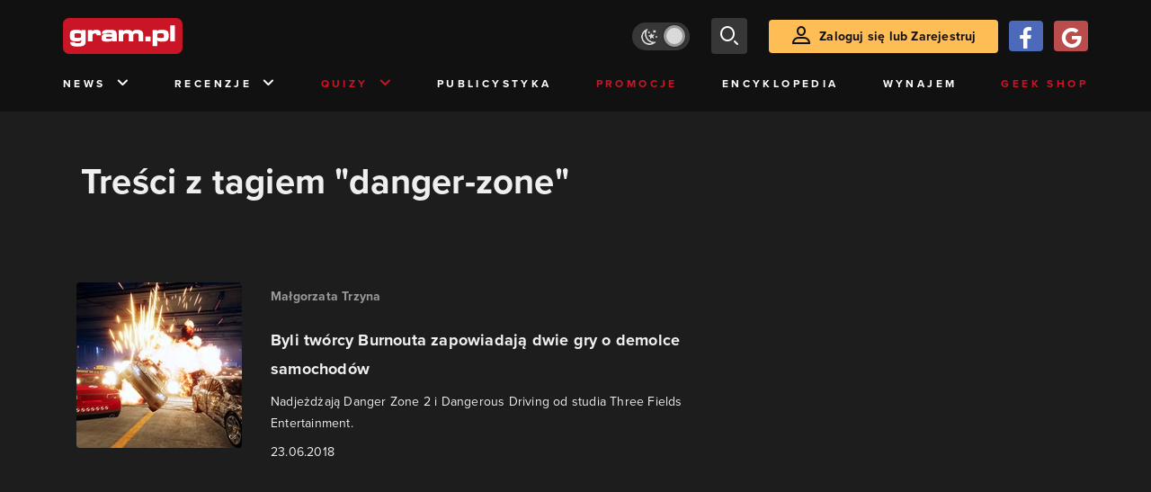

--- FILE ---
content_type: text/html; charset=utf-8
request_url: https://www.gram.pl/tag/danger-zone
body_size: 5646
content:
<!DOCTYPE html><html lang="pl"><head><meta charSet="utf-8"/><meta name="viewport" content="width=device-width"/><title lang="pl-pl">Treści z tagiem &quot;danger-zone&quot;</title><meta name="description" content="Artykuły i Newsy na stronie otagowane jako &quot;danger-zone&quot;"/><link rel="image_src" href="https://www.gram.pl/images/logo-big.jpg"/><meta property="og:title" content="Treści z tagiem &quot;danger-zone&quot;"/><meta property="og:description" content="Artykuły i Newsy na stronie otagowane jako &quot;danger-zone&quot;"/><meta property="og:image" content="https://www.gram.pl/images/logo-big.jpg"/><meta property="og:url" content="https://www.gram.pl/tag/danger-zone"/><meta property="og:image:width" content="600"/><meta property="og:image:height" content="315"/><meta property="og:type" content="website"/><meta property="og:locale" content="pl_PL"/><link rel="canonical" href="https://www.gram.pl/tag/danger-zone"/><link rel="alternate" type="application/rss+xml" title="gram.pl" href="https://www.gram.pl/rss/content.xml"/><meta name="robots" content="index,follow,noodp,noydir,max-image-preview:large"/><meta name="twitter:title" content="Treści z tagiem &quot;danger-zone&quot;"/><meta name="twitter:image" content="https://www.gram.pl/images/logo-big.jpg"/><meta name="twitter:description" content="Artykuły i Newsy na stronie otagowane jako &quot;danger-zone&quot;"/><meta name="twitter:card" content="summary_large_image"/><meta name="twitter:creator" content="@gram_pl"/><meta name="twitter:site" content="@gram_pl"/><meta name="theme-color" content="#CA1F27"/><meta name="msapplication-TileColor" content="#CA1F27"/><script type="application/ld+json">{
  "@context": "http://schema.org",
  "@type": "BreadcrumbList",
  "itemListElement": [
    {
      "@type": "ListItem",
      "position": 1,
      "item": {
        "@id": "https://www.gram.pl",
        "name": "www.gram.pl"
      }
    },
    {
      "@type": "ListItem",
      "position": 2,
      "item": {
        "@id": "https://www.gram.pl/tag",
        "name": "Tagi"
      }
    },
    {
      "@type": "ListItem",
      "position": 3,
      "item": {
        "@id": "https://www.gram.pl/tag/danger-zone",
        "name": "Treści z tagiem \"danger-zone\""
      }
    }
  ]
}</script><meta name="next-head-count" content="26"/><link rel="preconnect" href="https://use.typekit.net" crossorigin /><link rel="preload" href="/_next/static/css/af5d77b5a997d045.css" as="style"/><link rel="stylesheet" href="/_next/static/css/af5d77b5a997d045.css" data-n-g=""/><noscript data-n-css=""></noscript><script defer="" nomodule="" src="/_next/static/chunks/polyfills-c67a75d1b6f99dc8.js"></script><script src="/_next/static/chunks/webpack-a146a8ef8f1e9d05.js" defer=""></script><script src="/_next/static/chunks/framework-8fe9cb8b81506896.js" defer=""></script><script src="/_next/static/chunks/main-0ebf5555eb9cf2eb.js" defer=""></script><script src="/_next/static/chunks/pages/_app-46197a3e2758aa66.js" defer=""></script><script src="/_next/static/chunks/d158eb56-0e0a2fef3d0326b9.js" defer=""></script><script src="/_next/static/chunks/6240-f4fc521408f548b6.js" defer=""></script><script src="/_next/static/chunks/7963-d71f054838990ac1.js" defer=""></script><script src="/_next/static/chunks/5709-14abfeac8e68077c.js" defer=""></script><script src="/_next/static/chunks/5081-5c8c0285af2c285f.js" defer=""></script><script src="/_next/static/chunks/8900-4a4ed161bfa21042.js" defer=""></script><script src="/_next/static/chunks/pages/%5B...content%5D-f418c99a9162dcab.js" defer=""></script><script src="/_next/static/WDm6iSjUNr3QGnPTOKEiS/_buildManifest.js" defer=""></script><script src="/_next/static/WDm6iSjUNr3QGnPTOKEiS/_ssgManifest.js" defer=""></script><style data-href="https://use.typekit.net/cdt2gcb.css">@import url("https://p.typekit.net/p.css?s=1&k=cdt2gcb&ht=tk&f=139.169.175.5474.25136&a=99815084&app=typekit&e=css");@font-face{font-family:"proxima-nova";src:url("https://use.typekit.net/af/2555e1/00000000000000007735e603/30/l?primer=f592e0a4b9356877842506ce344308576437e4f677d7c9b78ca2162e6cad991a&fvd=n7&v=3") format("woff2"),url("https://use.typekit.net/af/2555e1/00000000000000007735e603/30/d?primer=f592e0a4b9356877842506ce344308576437e4f677d7c9b78ca2162e6cad991a&fvd=n7&v=3") format("woff"),url("https://use.typekit.net/af/2555e1/00000000000000007735e603/30/a?primer=f592e0a4b9356877842506ce344308576437e4f677d7c9b78ca2162e6cad991a&fvd=n7&v=3") format("opentype");font-display:auto;font-style:normal;font-weight:700;font-stretch:normal}@font-face{font-family:"proxima-nova";src:url("https://use.typekit.net/af/8738d8/00000000000000007735e611/30/l?primer=f592e0a4b9356877842506ce344308576437e4f677d7c9b78ca2162e6cad991a&fvd=n8&v=3") format("woff2"),url("https://use.typekit.net/af/8738d8/00000000000000007735e611/30/d?primer=f592e0a4b9356877842506ce344308576437e4f677d7c9b78ca2162e6cad991a&fvd=n8&v=3") format("woff"),url("https://use.typekit.net/af/8738d8/00000000000000007735e611/30/a?primer=f592e0a4b9356877842506ce344308576437e4f677d7c9b78ca2162e6cad991a&fvd=n8&v=3") format("opentype");font-display:auto;font-style:normal;font-weight:800;font-stretch:normal}@font-face{font-family:"proxima-nova";src:url("https://use.typekit.net/af/efe4a5/00000000000000007735e609/30/l?primer=f592e0a4b9356877842506ce344308576437e4f677d7c9b78ca2162e6cad991a&fvd=n4&v=3") format("woff2"),url("https://use.typekit.net/af/efe4a5/00000000000000007735e609/30/d?primer=f592e0a4b9356877842506ce344308576437e4f677d7c9b78ca2162e6cad991a&fvd=n4&v=3") format("woff"),url("https://use.typekit.net/af/efe4a5/00000000000000007735e609/30/a?primer=f592e0a4b9356877842506ce344308576437e4f677d7c9b78ca2162e6cad991a&fvd=n4&v=3") format("opentype");font-display:auto;font-style:normal;font-weight:400;font-stretch:normal}@font-face{font-family:"proxima-nova";src:url("https://use.typekit.net/af/1be3c2/00000000000000007735e606/30/l?primer=f592e0a4b9356877842506ce344308576437e4f677d7c9b78ca2162e6cad991a&fvd=n3&v=3") format("woff2"),url("https://use.typekit.net/af/1be3c2/00000000000000007735e606/30/d?primer=f592e0a4b9356877842506ce344308576437e4f677d7c9b78ca2162e6cad991a&fvd=n3&v=3") format("woff"),url("https://use.typekit.net/af/1be3c2/00000000000000007735e606/30/a?primer=f592e0a4b9356877842506ce344308576437e4f677d7c9b78ca2162e6cad991a&fvd=n3&v=3") format("opentype");font-display:auto;font-style:normal;font-weight:300;font-stretch:normal}@font-face{font-family:"proxima-nova";src:url("https://use.typekit.net/af/23e139/00000000000000007735e605/30/l?primer=f592e0a4b9356877842506ce344308576437e4f677d7c9b78ca2162e6cad991a&fvd=n5&v=3") format("woff2"),url("https://use.typekit.net/af/23e139/00000000000000007735e605/30/d?primer=f592e0a4b9356877842506ce344308576437e4f677d7c9b78ca2162e6cad991a&fvd=n5&v=3") format("woff"),url("https://use.typekit.net/af/23e139/00000000000000007735e605/30/a?primer=f592e0a4b9356877842506ce344308576437e4f677d7c9b78ca2162e6cad991a&fvd=n5&v=3") format("opentype");font-display:auto;font-style:normal;font-weight:500;font-stretch:normal}.tk-proxima-nova{font-family:"proxima-nova",sans-serif}</style></head><body class="no-trans dark-mode"><div id="__next"><div id="belka_expand" class="w2g"></div><div class="preheader"></div><div id="top" class="header" style="top:0px"><div class="container header-content flex-between d-none d-lg-flex"><div class="flex"><a href="/" aria-label="strona główna"><div class="logo"></div></a></div><div class="flex-right child-margin"><button class="darkmode-switch active" aria-label="Włącz tryb jasny"><span class="dot"></span></button><button class="small search" aria-label="szukaj"><span class="icon-search i-24"></span></button><a class="button loading" href="#"><span class="icon-user i-24"></span>Zaloguj się lub Zarejestruj<!-- --></a></div></div><nav class="container d-none d-lg-flex flex-between"><button class="menu-link">News<!-- --><span class="icon-chevron-down i-24 up"></span></button><button class="menu-link">Recenzje<!-- --><span class="icon-chevron-down i-24 up"></span></button><button class="menu-link new">Quizy<!-- --><span class="icon-chevron-down i-24 up"></span></button><a href="/publicystyka" class="menu-link">Publicystyka</a><a href="/news/promocje" class="menu-link new">Promocje</a><a href="/encyklopedia-gier" class="menu-link">Encyklopedia</a><a href="/wynajem" class="menu-link">Wynajem</a><a href="https://geek-shop.gram.pl" target="_blank" rel="noopener noreferrer" class="menu-link new">Geek Shop</a></nav><nav class="container header-content mobile flex-between d-flex d-lg-none"><button class="small search" aria-label="szukaj"><span class="icon-search i-24"></span></button><a href="/" aria-label="strona główna"><div class="logo mobile"></div></a><div class="mobile-nav"><button class="darkmode-switch active" aria-label="Włącz tryb jasny"><span class="dot"></span></button><button class="small search" aria-label="szukaj"><span class="icon-menu i-24"></span></button></div></nav></div><div id="content-wrapper" class="container"><div class="ad-wrapper   no-height"><div id="sekcja_bill_top" class="w2g"></div></div><div class="header-white-background"><h1 class="top24">Treści z tagiem &quot;danger-zone&quot;</h1></div><div class="row"><div style="max-width:810px" class="column-background col-12 col-lg p16nm"><main class="content-list"><a href="/news/2018/06/23/byli-tworcy-burnouta-zapowiadaja-dwie-gry-o-demolce-samochodow.shtml" class="news"><div class="row row-eq-height"><div class="col-auto"><div class="miniature relative image-loading"><img class="lazy" style="width:1px;height:1px" data-src="https://images.gram.pl/news/miniature/20180622222147.jpg" alt=""/><div class="anchored-mobile d-block d-lg-none"></div></div></div><div class="col relative right"><div class="author">Małgorzata Trzyna</div><div class="title">Byli twórcy Burnouta zapowiadają dwie gry o demolce samochodów</div><div class="lead">Nadjeżdżają Danger Zone 2 i Dangerous Driving od studia Three Fields Entertainment.</div><div class="date">23.06.2018</div><div class="anchored flex-right"></div><div class="line d-none d-lg-block"></div></div></div><div class="line d-block d-lg-none"></div></a></main><div class="flex-evenly mb-4 flex-wrap"></div></div><aside class="col-12 col-lg-auto mb-5"><div style="position:relative" id="sekcja_half_prawa_szpalta_1" class="w2g"></div><div class="ad-wrapper mock-off column "><div id="sekcja_half_prawa_szpalta_2" class="w2g"></div></div></aside></div><aside class="top-frame relative mb-3"><div class="black-box"></div><h2 class="title flex-left"><div class="i-box right flex-center"><span class="icon-top i-24"></span></div>Top newsy<!-- --></h2><div class="row"><div class="col-12 col-sm-6 col-lg-3 top-item"><a href="/news/koniec-dominacji-avatara-inny-film-science-fiction-stanal-na-czele" class="limiter" aria-label="Link do artykułu Koniec dominacji Avatara. Inny film science fiction stanął na czele"><div class="miniature relative image-loading" style="height:0px"><img class="lazy" style="width:1px;height:1px" data-src="https://images.gram.pl/news/top/bhxl20260125190714950yzll.jpg" alt=""/><div class="anchored"></div></div><div class="title">Koniec dominacji Avatara. Inny film science fiction stanął na czele</div><div class="date">25.01.2026</div></a></div><div class="col-12 col-sm-6 col-lg-3 top-item"><a href="/news/nowa-produkcja-z-gwiezdnych-wojen-w-koncu-ujawnia-kontrowersyjna-usunieta-scene-z-gwiezdnych-wojen-akolity" class="limiter" aria-label="Link do artykułu Nowa produkcja z Gwiezdnych wojen w końcu ujawnia kontrowersyjną usuniętą scenę z Akolity"><div class="miniature relative image-loading" style="height:0px"><img class="lazy" style="width:1px;height:1px" data-src="https://images.gram.pl/news/top/sxud20260124141914672ikzg.jpg" alt=""/><div class="anchored"></div></div><div class="title">Nowa produkcja z Gwiezdnych wojen w końcu ujawnia kontrowersyjną usuniętą scenę z Akolity</div><div class="date">25.01.2026</div></a></div><div class="col-12 col-sm-6 col-lg-3 top-item"><a href="/news/playstation-plus-na-luty-wycieka-gra-sprzed-poltora-roku-trafi-do-oferty" class="limiter" aria-label="Link do artykułu PlayStation Plus na luty wycieka. Gra sprzed półtora roku trafi do oferty"><div class="miniature relative image-loading" style="height:0px"><img class="lazy" style="width:1px;height:1px" data-src="https://images.gram.pl/news/top/hudo20260125170842640ppgg.jpg" alt=""/><div class="anchored"><div class="comment-counter small">1<!-- --></div></div></div><div class="title">PlayStation Plus na luty wycieka. Gra sprzed półtora roku trafi do oferty</div><div class="date">25.01.2026</div></a></div><div class="col-12 col-sm-6 col-lg-3 top-item"><a href="/news/co-ma-wspolnego-nowy-serial-z-gwiezdnych-wojen-do-zapomnianej-gry-star-wars-aktor-przypomnial-o-przedwczesnie-skasowanej-serii" class="limiter" aria-label="Link do artykułu Co ma wspólnego nowy serial z Gwiezdnych wojen do zapomnianej gry Star Wars? Aktor przypomniał o przedwcześnie skasowanej serii"><div class="miniature relative image-loading" style="height:0px"><img class="lazy" style="width:1px;height:1px" data-src="https://images.gram.pl/news/top/hise20260124133821878ntcq.jpg" alt=""/><div class="anchored"><div class="comment-counter small">1<!-- --></div></div></div><div class="title">Co ma wspólnego nowy serial z Gwiezdnych wojen do zapomnianej gry Star Wars? Aktor przypomniał o przedwcześnie skasowanej serii</div><div class="date">25.01.2026</div></a></div></div></aside><div class="ad-wrapper"><div id="sekcja_bill_bottom" class="w2g"></div></div><div style="max-width:100vw"><div id="interstitial" class="w2g"></div></div></div><div class="pin-to-bottom"><div class="socialistic-links"><div class="container flex-evenly" style="min-height:21px"><a class="link light" target="_blank" rel="noopener noreferrer" href="https://www.tiktok.com/@gram.pl_" aria-label="tiktok gram.pl"><span class="icon-ti i-24 up"></span><span class="d-none d-lg-inline">Tiktok</span></a><a class="link light" target="_blank" rel="noopener noreferrer" href="https://www.facebook.com/grampl" aria-label="facebook gram.pl"><span class="icon-fa i-24 up"></span><span class="d-none d-lg-inline">Facebook</span></a><a class="link light" target="_blank" rel="noopener noreferrer" href="https://www.youtube.com/user/wwwgrampl" aria-label="kanał youtube gram.pl"><span class="icon-youtube i-24 up"></span><span class="d-none d-lg-inline">Youtube</span></a><a class="link light" target="_blank" rel="noopener noreferrer" href="https://open.spotify.com/user/gram.pl" aria-label="spotify gram.pl"><span class="icon-spotify i-24 up"></span><span class="d-none d-lg-inline">Spotify</span></a><a class="link light" target="_blank" rel="noopener noreferrer" href="https://store.steampowered.com/curator/110591-gram.pl" aria-label="strona społeczności gram.pl na steam"><span class="icon-steam i-24 up"></span><span class="d-none d-lg-inline">Steam</span></a><a class="link light" target="_blank" rel="noopener noreferrer" href="https://www.gram.pl/rss/content.xml" aria-label="kanał rss grma.pl"><span class="icon-rss i-24 up"></span><span class="d-none d-lg-inline">RSS</span></a></div></div><div class="footer pt-3 pb-3 pt-lg-5 pb-lg-5"><div class="container"><div class="row"><div class="d-none d-lg-inline col-lg-4"><div class="logo"></div><div class="copyright">Copyright © 2005 - <!-- -->2026<!-- --> ACTION S.A.<!-- --></div><div class="copyright">Zamienie, ul. Dawidowska 10, 05-500 Piaseczno</div><div class="copyright" style="margin-top:0">tel. (+48 22) 332 16 00</div><div class="build-number">Portal: v.<!-- -->6.1.112<!-- --></div></div><div class="col-6 col-lg-2"><p>O nas</p><div class="row"><div class="col-12"><a class="foot" href="/kontakt">Zespół Gram</a><a class="foot" href="/regulamin">Regulamin</a><a class="foot" href="/regulamin#polityka-prywatnosci">Polityka prywatności</a></div></div></div><div class="col-6 col-lg-3"><p>Kontakt</p><div class="row"><div class="col-12"><a class="foot" href="/informacje/kontakt">Pomoc</a><a class="foot" href="/informacje/reklama">Reklama</a><a class="foot" href="/informacje/redakcja">Kontakt z redakcją</a></div></div></div><div class="col-12 col-lg-3"><p class="mt-4 mt-lg-0">Na skróty</p><div class="row"><div class="col-6"><a class="foot" href="/news/hot">HOT News</a><a class="foot" href="/gramtv">GramTV</a><a class="foot" href="https://www.sferis.pl/Strefa-Okazji" target="_blank" rel="noopener noreferrer">Promocje</a></div><div class="col-6"><a class="foot" href="https://www.sferis.pl/gaming-2541" target="_blank" rel="noopener noreferrer">Zakupy</a><a class="foot red" href="https://theprotocol.it/" target="_blank" rel="noopener noreferrer">the:protocol</a></div></div></div><div class="col-12 d-inline d-lg-none"><hr class="light mb-4"/><div class="logo"></div><div class="copyright">Copyright © 2005 - <!-- -->2026<!-- --> ACTION S.A.<!-- --></div><div class="copyright">Zamienie, ul. Dawidowska 10, 05-500 Piaseczno</div><div class="copyright" style="margin-top:0">tel. (+48 22) 332 16 00</div><div class="build-number">Portal: v.<!-- -->6.1.112<!-- --></div></div></div></div></div></div><noscript><img height="1" width="1" style="display:none" src="https://www.facebook.com/tr?id=704790599979438&amp;ev=PageView&amp;noscript=1" alt=""/></noscript><div id="quantcast"><noscript><div style="display:none"><img src="//pixel.quantserve.com/pixel/p-S7LjTHgJsANxL.gif" style="border:0" height="1" width="1" alt="Quantcast"/></div></noscript><noscript><div style="display:none"><img src="//pixel.quantserve.com/pixel/p-S7LjTHgJsANxL.gif" style="border:0" height="1" width="1" alt="Quantcast"/></div></noscript></div><div id="belka_sticky" class="w2g"></div><div id="vigneta" class="w2g"></div></div><script id="__NEXT_DATA__" type="application/json">{"props":{"pageProps":{"list":true,"loaded":true,"contentList":{"numFound":1,"page":0,"hasPrevious":false,"hasNext":false,"content":[{"title":"Byli twórcy Burnouta zapowiadają dwie gry o demolce samochodów","comments":0,"hot":false,"category":"News","url":"/news/2018/06/23/byli-tworcy-burnouta-zapowiadaja-dwie-gry-o-demolce-samochodow.shtml","author":"Małgorzata Trzyna","lead":"\u003cp\u003eNadjeżdżają Danger Zone 2 i Dangerous Driving od studia Three Fields Entertainment.\u003c/p\u003e","image":"20180622222147","rating":null,"article":false,"date":"23.06.2018"}]},"page":0,"hasPrevious":false,"hasNext":false,"topContent":[{"title":"Koniec dominacji Avatara. Inny film science fiction stanął na czele","comments":0,"hot":true,"category":"Popkultura","url":"/news/koniec-dominacji-avatara-inny-film-science-fiction-stanal-na-czele","author":"Radosław Krajewski","lead":"\u003cp\u003e\u003cspan\u003e\u003cspan\u003e\u003cspan\u003ePo pięciu tygodniach Avatar: Ogień i popiół musiał uznać wyższość innej dużej premierze.\u003c/span\u003e\u003c/span\u003e\u003c/span\u003e\u003c/p\u003e\n","image":"bhxl20260125190714950yzll","rating":"","article":false,"date":"25.01.2026"},{"title":"Nowa produkcja z Gwiezdnych wojen w końcu ujawnia kontrowersyjną usuniętą scenę z Akolity","comments":0,"hot":true,"category":"Popkultura","url":"/news/nowa-produkcja-z-gwiezdnych-wojen-w-koncu-ujawnia-kontrowersyjna-usunieta-scene-z-gwiezdnych-wojen-akolity","author":"Radosław Krajewski","lead":"\u003cp\u003e\u003cspan\u003e\u003cspan\u003e\u003cspan\u003eSerial już nie będzie miał okazji rozwiązać tej tajemnicy, więc Lucasfilm postanowił odkryć ją w inny sposób.\u003c/span\u003e\u003c/span\u003e\u003c/span\u003e\u003c/p\u003e\n","image":"sxud20260124141914672ikzg","rating":"","article":false,"date":"25.01.2026"},{"title":"PlayStation Plus na luty wycieka. Gra sprzed półtora roku trafi do oferty","comments":1,"hot":true,"category":"News","url":"/news/playstation-plus-na-luty-wycieka-gra-sprzed-poltora-roku-trafi-do-oferty","author":"Radosław Krajewski","lead":"\u003cp\u003e\u003cspan\u003e\u003cspan\u003e\u003cspan\u003eProdukcja zaliczy szybki debiut w abonamencie Sony.\u003c/span\u003e\u003c/span\u003e\u003c/span\u003e\u003c/p\u003e\n","image":"hudo20260125170842640ppgg","rating":"","article":false,"date":"25.01.2026"},{"title":"Co ma wspólnego nowy serial z Gwiezdnych wojen do zapomnianej gry Star Wars? Aktor przypomniał o przedwcześnie skasowanej serii","comments":1,"hot":true,"category":"News","url":"/news/co-ma-wspolnego-nowy-serial-z-gwiezdnych-wojen-do-zapomnianej-gry-star-wars-aktor-przypomnial-o-przedwczesnie-skasowanej-serii","author":"Radosław Krajewski","lead":"\u003cp\u003e\u003cspan\u003e\u003cspan\u003e\u003cspan\u003eTa seria z Gwiezdnych wojen zasługuje na powrót, w trzeciej części lub przynajmniej remasterze.\u003c/span\u003e\u003c/span\u003e\u003c/span\u003e\u003c/p\u003e\n","image":"hise20260124133821878ntcq","rating":"","article":false,"date":"25.01.2026"}],"urlParent":"tag","categoryTitle":"Treści z tagiem \"danger-zone\"","url":"danger-zone"},"__N_SSP":true},"page":"/[...content]","query":{"content":["danger-zone"]},"buildId":"WDm6iSjUNr3QGnPTOKEiS","isFallback":false,"gssp":true,"scriptLoader":[]}</script></body></html>

--- FILE ---
content_type: text/html; charset=utf-8
request_url: https://www.google.com/recaptcha/api2/aframe
body_size: 185
content:
<!DOCTYPE HTML><html><head><meta http-equiv="content-type" content="text/html; charset=UTF-8"></head><body><script nonce="QjCsrhZfWMZ0pqHwXS4VKw">/** Anti-fraud and anti-abuse applications only. See google.com/recaptcha */ try{var clients={'sodar':'https://pagead2.googlesyndication.com/pagead/sodar?'};window.addEventListener("message",function(a){try{if(a.source===window.parent){var b=JSON.parse(a.data);var c=clients[b['id']];if(c){var d=document.createElement('img');d.src=c+b['params']+'&rc='+(localStorage.getItem("rc::a")?sessionStorage.getItem("rc::b"):"");window.document.body.appendChild(d);sessionStorage.setItem("rc::e",parseInt(sessionStorage.getItem("rc::e")||0)+1);localStorage.setItem("rc::h",'1769422522149');}}}catch(b){}});window.parent.postMessage("_grecaptcha_ready", "*");}catch(b){}</script></body></html>

--- FILE ---
content_type: image/svg+xml
request_url: https://www.gram.pl/images/logo.svg
body_size: 7178
content:
<?xml version="1.0" encoding="utf-8"?>
<!-- Generator: Adobe Illustrator 15.0.2, SVG Export Plug-In . SVG Version: 6.00 Build 0)  -->
<!DOCTYPE svg PUBLIC "-//W3C//DTD SVG 1.1//EN" "http://www.w3.org/Graphics/SVG/1.1/DTD/svg11.dtd">
<svg version="1.1" id="Warstwa_1" xmlns="http://www.w3.org/2000/svg" x="0px" y="0px"
     width="100px" height="30px" viewBox="0 0 274 82.5" enable-background="new 0 0 274 82.5" xml:space="preserve">
<g id="Layer_2">
	<rect x="4.499" y="5.25" fill="#CA1527" width="265.169" height="72.24"/>
</g>
<g>
	<path fill="#FFFFFF" d="M19.703,29.239l-0.002,0.001c-2.965,1.734-3.966,4.492-3.966,10.926c0,6.254,0.882,9.016,3.495,10.947
		c2.225,1.614,6.153,2.431,11.678,2.431c6.344,0,9.289-0.901,11.232-3.723c0,0.785,0,1.594,0,1.594c0,3.299-0.24,4.106-0.816,4.764
		c-1.046,1.236-3.121,1.715-7.406,1.715c-6.023,0-6.771-0.726-6.958-2.267l-0.058-0.479H16.676l0.009,0.554
		c0.055,3.136,0.722,4.854,2.549,6.566c2.493,2.272,5.764,3,13.469,3c3.618,0,7.312-0.225,9.642-0.588
		c3.056-0.436,5.071-1.284,6.73-2.833c2.403-2.236,3.025-4.565,3.025-11.33V27.793H42.14c0,0,0,1.857,0,3.128
		c-1.556-3.122-4.347-3.657-10.862-3.657C25.332,27.265,22.195,27.8,19.703,29.239z M25.96,40.167c0-2.915,0.482-3.75,1.434-4.344
		c0.856-0.523,2.412-0.709,5.943-0.709c5.941,0,7.128,0.356,7.892,1.5c0.551,0.826,0.647,1.382,0.647,3.711
		c0,2.842-0.285,3.579-1.14,4.348c-0.923,0.831-2.276,1.021-7.24,1.021C26.379,45.695,25.96,45.071,25.96,40.167z"/>
	<path fill="#FFFFFF" d="M33.336,34.569c5.915,0,7.394,0.317,8.344,1.743c0.634,0.95,0.739,1.637,0.739,4.013
		c0,2.852-0.264,3.803-1.32,4.753c-1.056,0.951-2.429,1.162-7.604,1.162c-7.182,0-8.08-0.687-8.08-6.073
		c0-2.799,0.422-4.014,1.69-4.806C28.056,34.781,29.587,34.569,33.336,34.569z M17.229,55.693c0.053,3.01,0.687,4.594,2.376,6.179
		c2.376,2.166,5.651,2.852,13.097,2.852c3.433,0,7.182-0.211,9.559-0.581c2.957-0.422,4.858-1.214,6.442-2.693
		c2.271-2.113,2.852-4.331,2.852-10.932v-22.18h-8.872v5.915c-1.215-5.492-2.958-6.443-11.407-6.443
		c-5.862,0-8.925,0.528-11.302,1.901c-2.799,1.637-3.697,4.225-3.697,10.456c0,6.073,0.845,8.714,3.274,10.509
		C21.666,52.208,25.521,53,30.907,53c7.341,0,9.929-1.162,11.777-5.229v3.645c0,3.222-0.211,4.277-0.951,5.123
		c-1.162,1.373-3.274,1.901-7.816,1.901c-5.703,0-7.235-0.582-7.499-2.747H17.229z"/>
	<path fill="#FFFFFF" d="M68.762,29.118c-0.776,0.565-1.277,1.105-1.769,2.026c0-1.402,0-3.35,0-3.35H57.19v25.751h10.172V41.646
		c0-2.226,0.185-3.232,0.761-4.145c0.849-1.416,2.396-2.07,4.873-2.07c3.537,0,4.262,1.239,4.262,3.099v0.317l0.148,1.006
		l0.448-0.091h9.047v-2.129c0-3.571-0.507-5.824-1.645-7.303c-1.527-2.037-4.527-3.117-8.669-3.117
		C73.211,27.212,70.359,27.907,68.762,29.118z"/>
	<path fill="#FFFFFF" d="M57.735,28.338h8.714v5.492c1.003-2.746,1.479-3.433,2.641-4.278c1.531-1.162,4.277-1.795,7.499-1.795
		c3.961,0,6.812,1.003,8.238,2.904c1.056,1.374,1.532,3.539,1.532,6.971v1.585h-8.503c-0.052-0.159-0.052-0.37-0.052-0.37V38.53
		c0-2.535-1.426-3.644-4.806-3.644c-2.641,0-4.383,0.739-5.333,2.324c-0.634,1.003-0.845,2.06-0.845,4.436V53h-9.083V28.338z"/>
	<path fill="#FFFFFF" d="M93.399,28.911l-0.007,0.004c-2.734,1.481-3.762,3.203-3.929,6.578l-0.028,0.571h10.154l0.044-0.496
		c0.107-1.221,0.133-1.511,5.637-1.511c7.166,0,7.166,0.491,7.166,3.681c0,0,0,0.469,0,0.81c-1.312-1.298-3.651-1.724-8.275-1.724
		c-5.516,0-7.812,0.126-9.827,0.54c-4.097,0.785-5.927,3.328-5.927,8.244c0,7.287,3.354,8.519,13.43,8.519
		c6.173,0,9.185-0.528,10.862-3.053c0,0.95,0,2.472,0,2.472h10.173V37.738c-0.001-0.02-0.106-3.03-0.106-3.03
		c-0.404-2.685-1.74-4.774-3.669-5.795c-2.291-1.254-5.455-1.7-12.084-1.7C98.881,27.212,95.956,27.578,93.399,28.911z
		 M98.473,45.184c0-1.497,0.654-2.202,6.638-2.202c6.837,0,7.482,0.589,7.482,2.149c0,0.691-0.196,1.651-1.889,2.001
		c-0.899,0.211-2.502,0.253-4.801,0.253c-2.518,0-4.151-0.034-5-0.102C98.751,46.93,98.473,45.976,98.473,45.184z"/>
	<path fill="#FFFFFF" d="M105.111,42.438c6.601,0,8.027,0.476,8.027,2.694c0,1.373-0.792,2.217-2.323,2.534
		c-0.898,0.211-2.377,0.265-4.912,0.265c-3.168,0-4.436-0.053-5.07-0.106c-1.954-0.317-2.904-1.162-2.904-2.641
		C97.929,43.019,99.407,42.438,105.111,42.438z M113.243,53h9.084V37.738l-0.106-3.01c-0.37-2.429-1.584-4.383-3.379-5.334
		c-2.218-1.214-5.281-1.637-11.83-1.637c-8.133,0-10.932,0.37-13.361,1.637c-2.535,1.374-3.485,2.905-3.644,6.126h9.083
		c0.159-1.795,0.845-2.007,6.179-2.007c6.971,0,7.71,0.422,7.71,4.225v2.693c-0.898-2.376-2.799-3.062-8.819-3.062
		c-5.281,0-7.657,0.105-9.717,0.528c-3.855,0.739-5.493,3.062-5.493,7.71c0,6.496,2.429,7.974,12.886,7.974
		c8.027,0,10.192-0.95,11.407-4.964V53z"/>
	<path fill="#FFFFFF" d="M159.262,32.052c-1.854-3.245-5.635-4.84-11.533-4.84c-2.941,0-5.395,0.419-7.095,1.213
		c-1.264,0.597-2.104,1.343-2.764,2.393c0-1.24,0-3.024,0-3.024h-9.909v25.751h10.172V40.537c0-3.954,1.551-5.159,6.638-5.159
		c5.252,0,6.109,0.724,6.109,5.159v13.008h10.173V41.276c0-4.698,1.303-5.846,6.638-5.846c5.187,0,6.109,1.213,6.109,4.631v13.483
		h10.172V39.375c0-8.525-4.174-12.163-13.958-12.163C163.909,27.212,160.684,28.645,159.262,32.052z"/>
	<path fill="#FFFFFF" d="M128.505,28.338h8.819v5.017c0.74-2.429,1.638-3.538,3.539-4.436c1.584-0.739,3.96-1.162,6.865-1.162
		c6.39,0,10.14,1.848,11.618,5.703c1.057-4.066,4.119-5.703,10.668-5.703c9.506,0,13.414,3.38,13.414,11.618V53h-9.084V40.062
		c0-4.014-1.479-5.175-6.654-5.175c-5.598,0-7.182,1.373-7.182,6.39V53h-9.083V40.537c0-4.752-1.109-5.704-6.654-5.704
		c-5.387,0-7.183,1.426-7.183,5.704V53h-9.083V28.338z"/>
	<polygon fill="#FFFFFF" points="200.116,42.633 189.062,42.633 189.062,53.544 200.661,53.544 200.661,42.633 	"/>
	<path fill="#FFFFFF" d="M200.116,53h-10.509v-9.823h10.509V53z"/>
	<path fill="#FFFFFF" d="M215.869,30.615c0-1.123,0-2.822,0-2.822h-10.172v36.472h10.172c0,0,0-9.854,0-13.357
		c1.65,2.271,4.938,3.217,10.757,3.217c6.763,0,10.137-0.737,12.448-2.719c2.312-1.917,3.095-4.661,3.095-10.87
		c0-5.905-0.7-8.598-2.672-10.289c-2.431-2.154-6.101-3.036-12.659-3.036C220.419,27.212,217.492,27.757,215.869,30.615z
		 M215.923,40.695c0-2.775,0.312-3.976,1.233-4.761c0.865-0.683,2.438-0.873,7.305-0.873c6.558,0,7.271,1.076,7.271,5.317
		c0,2.879-0.29,4.063-1.192,4.876c-0.776,0.729-2.067,0.917-6.29,0.917C216.386,46.171,215.923,45.553,215.923,40.695z"/>
	<path fill="#FFFFFF" d="M224.461,34.517c6.496,0,7.816,1.003,7.816,5.862c0,3.01-0.317,4.331-1.374,5.281
		c-0.897,0.845-2.217,1.057-6.653,1.057c-7.922,0-8.872-0.634-8.872-6.021c0-2.958,0.37-4.277,1.426-5.175
		C217.807,34.728,219.339,34.517,224.461,34.517z M215.325,28.338h-9.083v35.383h9.083V48.406c0.897,3.749,4.014,5.175,11.301,5.175
		c6.602,0,9.876-0.687,12.094-2.588c2.166-1.795,2.904-4.436,2.904-10.457c0-5.704-0.633-8.291-2.481-9.875
		c-2.324-2.06-5.915-2.904-12.305-2.904c-8.345,0-10.298,0.95-11.513,5.756V28.338z"/>
	<polygon fill="#FFFFFF" points="255.831,17.231 246.202,17.231 246.202,53.544 256.375,53.544 256.375,17.231 	"/>
	<path fill="#FFFFFF" d="M246.747,17.775h9.084V53h-9.084V17.775z"/>
</g>
<g>
	<path fill="#CA1527" d="M268,68.162c0,4.598-3.741,8.338-8.339,8.338H14.338C9.741,76.5,6,72.759,6,68.162V14.338
		C6,9.741,9.741,6,14.338,6h245.323C264.259,6,268,9.741,268,14.338V68.162z M274,14.338C274,6.432,267.567,0,259.661,0H14.338
		C6.432,0,0,6.432,0,14.338v53.823C0,76.068,6.432,82.5,14.338,82.5h245.323c7.906,0,14.339-6.432,14.339-14.338V14.338z"/>
</g>
</svg>
